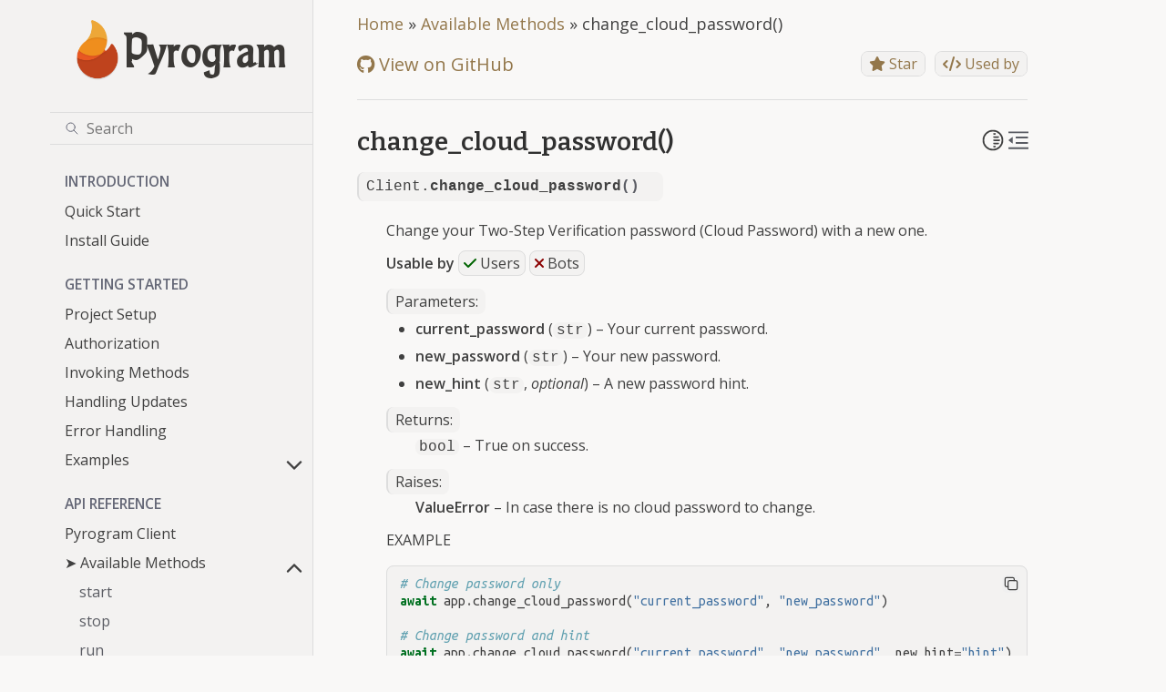

--- FILE ---
content_type: text/html; charset=utf-8
request_url: https://docs.pyrogram.org/api/methods/change_cloud_password
body_size: 10958
content:
<!doctype html>
<html class="no-js" lang="en">
  <head><meta charset="utf-8"/>
    <meta name="viewport" content="width=device-width,initial-scale=1"/>
    <meta name="color-scheme" content="light dark"><meta name="generator" content="Docutils 0.19: https://docutils.sourceforge.io/" />
<link rel="index" title="Index" href="../../genindex.html" /><link rel="search" title="Search" href="../../search.html" /><link rel="next" title="remove_cloud_password()" href="remove_cloud_password.html" /><link rel="prev" title="enable_cloud_password()" href="enable_cloud_password.html" />

    <link rel="shortcut icon" href="../../_static/favicon.ico"/><meta name="generator" content="sphinx-5.3.0, furo 2022.09.29"/>
<title>change_cloud_password() &mdash; Pyrogram Documentation</title>
<link rel="canonical" href="https://docs.pyrogram.org/api/methods/change_cloud_password" />
<link rel="stylesheet" type="text/css" href="../../_static/pygments.css" />
    <link rel="stylesheet" type="text/css" href="../../_static/styles/furo.css?digest=d81277517bee4d6b0349d71bb2661d4890b5617c" />
    <link rel="stylesheet" type="text/css" href="../../_static/copybutton.css" />
    <link rel="stylesheet" type="text/css" href="../../_static/styles/furo-extensions.css?digest=30d1aed668e5c3a91c3e3bf6a60b675221979f0e" />
    <link rel="stylesheet" type="text/css" href="../../_static/css/custom.css" />
    
    


<style>
  body {
    --color-code-background: #f0f0f0;
  --color-code-foreground: black;
  
  }
  @media not print {
    body[data-theme="dark"] {
      --color-code-background: #3f3f3f;
  --color-code-foreground: #dcdccc;
  
    }
    @media (prefers-color-scheme: dark) {
      body:not([data-theme="light"]) {
        --color-code-background: #3f3f3f;
  --color-code-foreground: #dcdccc;
  
      }
    }
  }
</style>
<meta property="og:title" content="change_cloud_password() &mdash; Pyrogram Documentation">
<meta property="og:type" content="website">
<meta property="og:image" content="https://docs.pyrogram.org/_static/img/open-graph.jpg">
<meta property="og:url" content="api/methods/change_cloud_password">
<meta property="og:description" content="Telegram MTProto API Framework for Python">
<meta property="og:site_name" content="Pyrogram">
<meta property="og:locale" content="en_US">

<meta name="description" content="Telegram MTProto API Framework for Python">
<meta name="theme-color" content="#5c5a55">

<link rel="stylesheet" href="https://cdnjs.cloudflare.com/ajax/libs/font-awesome/6.1.2/css/all.min.css" />

<script async type="text/javascript" src="//cdn.carbonads.com/carbon.js?serve=CK7IV23N&placement=pyrogramorg"
    id="_carbonads_js"></script>

<script type="application/ld+json">
    {
        "@context": "https://schema.org",
        "@type": "WebSite",
        "url": "https://docs.pyrogram.org/",
        "potentialAction": {
            "@type": "SearchAction",
            "target": {
                "@type": "EntryPoint",
                "urlTemplate": "https://docs.pyrogram.org/search?q={search_term_string}"
            },
            "query-input": "required name=search_term_string"
        }
    }
</script>
</head>
  <body>
    
    <script>
      document.body.dataset.theme = localStorage.getItem("theme") || "auto";
    </script>
    

<svg xmlns="http://www.w3.org/2000/svg" style="display: none;">
  <symbol id="svg-toc" viewBox="0 0 24 24">
    <title>Contents</title>
    <svg stroke="currentColor" fill="currentColor" stroke-width="0" viewBox="0 0 1024 1024">
      <path d="M408 442h480c4.4 0 8-3.6 8-8v-56c0-4.4-3.6-8-8-8H408c-4.4 0-8 3.6-8 8v56c0 4.4 3.6 8 8 8zm-8 204c0 4.4 3.6 8 8 8h480c4.4 0 8-3.6 8-8v-56c0-4.4-3.6-8-8-8H408c-4.4 0-8 3.6-8 8v56zm504-486H120c-4.4 0-8 3.6-8 8v56c0 4.4 3.6 8 8 8h784c4.4 0 8-3.6 8-8v-56c0-4.4-3.6-8-8-8zm0 632H120c-4.4 0-8 3.6-8 8v56c0 4.4 3.6 8 8 8h784c4.4 0 8-3.6 8-8v-56c0-4.4-3.6-8-8-8zM115.4 518.9L271.7 642c5.8 4.6 14.4.5 14.4-6.9V388.9c0-7.4-8.5-11.5-14.4-6.9L115.4 505.1a8.74 8.74 0 0 0 0 13.8z"/>
    </svg>
  </symbol>
  <symbol id="svg-menu" viewBox="0 0 24 24">
    <title>Menu</title>
    <svg xmlns="http://www.w3.org/2000/svg" viewBox="0 0 24 24" fill="none" stroke="currentColor"
      stroke-width="2" stroke-linecap="round" stroke-linejoin="round" class="feather-menu">
      <line x1="3" y1="12" x2="21" y2="12"></line>
      <line x1="3" y1="6" x2="21" y2="6"></line>
      <line x1="3" y1="18" x2="21" y2="18"></line>
    </svg>
  </symbol>
  <symbol id="svg-arrow-right" viewBox="0 0 24 24">
    <title>Expand</title>
    <svg xmlns="http://www.w3.org/2000/svg" viewBox="0 0 24 24" fill="none" stroke="currentColor"
      stroke-width="2" stroke-linecap="round" stroke-linejoin="round" class="feather-chevron-right">
      <polyline points="9 18 15 12 9 6"></polyline>
    </svg>
  </symbol>
  <symbol id="svg-sun" viewBox="0 0 24 24">
    <title>Light mode</title>
    <svg xmlns="http://www.w3.org/2000/svg" viewBox="0 0 24 24" fill="none" stroke="currentColor"
      stroke-width="1.5" stroke-linecap="round" stroke-linejoin="round" class="feather-sun">
      <circle cx="12" cy="12" r="5"></circle>
      <line x1="12" y1="1" x2="12" y2="3"></line>
      <line x1="12" y1="21" x2="12" y2="23"></line>
      <line x1="4.22" y1="4.22" x2="5.64" y2="5.64"></line>
      <line x1="18.36" y1="18.36" x2="19.78" y2="19.78"></line>
      <line x1="1" y1="12" x2="3" y2="12"></line>
      <line x1="21" y1="12" x2="23" y2="12"></line>
      <line x1="4.22" y1="19.78" x2="5.64" y2="18.36"></line>
      <line x1="18.36" y1="5.64" x2="19.78" y2="4.22"></line>
    </svg>
  </symbol>
  <symbol id="svg-moon" viewBox="0 0 24 24">
    <title>Dark mode</title>
    <svg xmlns="http://www.w3.org/2000/svg" viewBox="0 0 24 24" fill="none" stroke="currentColor"
      stroke-width="1.5" stroke-linecap="round" stroke-linejoin="round" class="icon-tabler-moon">
      <path stroke="none" d="M0 0h24v24H0z" fill="none" />
      <path d="M12 3c.132 0 .263 0 .393 0a7.5 7.5 0 0 0 7.92 12.446a9 9 0 1 1 -8.313 -12.454z" />
    </svg>
  </symbol>
  <symbol id="svg-sun-half" viewBox="0 0 24 24">
    <title>Auto light/dark mode</title>
    <svg xmlns="http://www.w3.org/2000/svg" viewBox="0 0 24 24" fill="none" stroke="currentColor"
      stroke-width="1.5" stroke-linecap="round" stroke-linejoin="round" class="icon-tabler-shadow">
      <path stroke="none" d="M0 0h24v24H0z" fill="none"/>
      <circle cx="12" cy="12" r="9" />
      <path d="M13 12h5" />
      <path d="M13 15h4" />
      <path d="M13 18h1" />
      <path d="M13 9h4" />
      <path d="M13 6h1" />
    </svg>
  </symbol>
</svg>

<input type="checkbox" class="sidebar-toggle" name="__navigation" id="__navigation">
<input type="checkbox" class="sidebar-toggle" name="__toc" id="__toc">
<label class="overlay sidebar-overlay" for="__navigation">
    <div class="visually-hidden">Hide navigation sidebar</div>
</label>
<label class="overlay toc-overlay" for="__toc">
    <div class="visually-hidden">Hide table of contents sidebar</div>
</label>



<div class="page">
    <header class="mobile-header">
        <div class="mobile-header-title">
            <a href="/">Pyrogram</a>
        </div>

        <div class="header-left">
            <label class="nav-overlay-icon" for="__navigation">
                <div class="visually-hidden">Toggle site navigation sidebar</div>
                <i class="icon"><svg>
                        <use href="#svg-menu"></use>
                    </svg></i>
            </label>
        </div>
        <div class="header-center">
            <!-- <a href="../../index.html">
                <div class="brand">Pyrogram Documentation</div>
            </a> -->
        </div>
        <div class="header-right">
            <div class="theme-toggle-container theme-toggle-header">
                <button class="theme-toggle">
                    <div class="visually-hidden">Toggle Light / Dark / Auto color theme</div>
                    <svg class="theme-icon-when-auto">
                        <use href="#svg-sun-half"></use>
                    </svg>
                    <svg class="theme-icon-when-dark">
                        <use href="#svg-moon"></use>
                    </svg>
                    <svg class="theme-icon-when-light">
                        <use href="#svg-sun"></use>
                    </svg>
                </button>
            </div>
            <label class="toc-overlay-icon toc-header-icon" for="__toc">
                <div class="visually-hidden">Toggle table of contents sidebar</div>
                <i class="icon"><svg>
                        <use href="#svg-toc"></use>
                    </svg></i>
            </label>
        </div>
    </header>
    <aside class="sidebar-drawer">
        <div class="sidebar-container">
            
            <div class="sidebar-sticky"><a class="sidebar-brand centered" href="../../index.html">
    
    <div class="sidebar-logo-container">
        <img class="sidebar-logo" src="../../_static/pyrogram.png" alt="Logo" />
        <div class="pyrogram-text">Pyrogram</div>
    </div>
    
    
</a><form class="sidebar-search-container" method="get" action="../../search.html" role="search">
  <input class="sidebar-search" placeholder=Search name="q" aria-label="Search">
  <input type="hidden" name="check_keywords" value="yes">
  <input type="hidden" name="area" value="default">
</form>
<div id="searchbox"></div><div class="sidebar-scroll"><div class="sidebar-tree">
    <p class="caption" role="heading"><span class="caption-text">Introduction</span></p>
<ul>
<li class="toctree-l1"><a class="reference internal" href="../../intro/quickstart.html">Quick Start</a></li>
<li class="toctree-l1"><a class="reference internal" href="../../intro/install.html">Install Guide</a></li>
</ul>
<p class="caption" role="heading"><span class="caption-text">Getting Started</span></p>
<ul>
<li class="toctree-l1"><a class="reference internal" href="../../start/setup.html">Project Setup</a></li>
<li class="toctree-l1"><a class="reference internal" href="../../start/auth.html">Authorization</a></li>
<li class="toctree-l1"><a class="reference internal" href="../../start/invoking.html">Invoking Methods</a></li>
<li class="toctree-l1"><a class="reference internal" href="../../start/updates.html">Handling Updates</a></li>
<li class="toctree-l1"><a class="reference internal" href="../../start/errors.html">Error Handling</a></li>
<li class="toctree-l1 has-children"><a class="reference internal" href="../../start/examples/index.html">Examples</a><input class="toctree-checkbox" id="toctree-checkbox-1" name="toctree-checkbox-1" role="switch" type="checkbox"/><label for="toctree-checkbox-1"><div class="visually-hidden">Toggle child pages in navigation</div><i class="icon"><svg><use href="#svg-arrow-right"></use></svg></i></label><ul>
<li class="toctree-l2"><a class="reference internal" href="../../start/examples/hello_world.html">hello_world</a></li>
<li class="toctree-l2"><a class="reference internal" href="../../start/examples/echo_bot.html">echo_bot</a></li>
<li class="toctree-l2"><a class="reference internal" href="../../start/examples/welcome_bot.html">welcome_bot</a></li>
<li class="toctree-l2"><a class="reference internal" href="../../start/examples/get_chat_history.html">get_history</a></li>
<li class="toctree-l2"><a class="reference internal" href="../../start/examples/get_chat_members.html">get_chat_members</a></li>
<li class="toctree-l2"><a class="reference internal" href="../../start/examples/get_dialogs.html">get_dialogs</a></li>
<li class="toctree-l2"><a class="reference internal" href="../../start/examples/callback_queries.html">callback_queries</a></li>
<li class="toctree-l2"><a class="reference internal" href="../../start/examples/inline_queries.html">inline_queries</a></li>
<li class="toctree-l2"><a class="reference internal" href="../../start/examples/use_inline_bots.html">use_inline_bots</a></li>
<li class="toctree-l2"><a class="reference internal" href="../../start/examples/bot_keyboards.html">bot_keyboards</a></li>
<li class="toctree-l2"><a class="reference internal" href="../../start/examples/raw_updates.html">raw_updates</a></li>
</ul>
</li>
</ul>
<p class="caption" role="heading"><span class="caption-text">API Reference</span></p>
<ul class="current">
<li class="toctree-l1"><a class="reference internal" href="../client.html">Pyrogram Client</a></li>
<li class="toctree-l1 current has-children"><a class="reference internal" href="index.html">Available Methods</a><input checked="" class="toctree-checkbox" id="toctree-checkbox-2" name="toctree-checkbox-2" role="switch" type="checkbox"/><label for="toctree-checkbox-2"><div class="visually-hidden">Toggle child pages in navigation</div><i class="icon"><svg><use href="#svg-arrow-right"></use></svg></i></label><ul class="current">
<li class="toctree-l2"><a class="reference internal" href="start.html">start</a></li>
<li class="toctree-l2"><a class="reference internal" href="stop.html">stop</a></li>
<li class="toctree-l2"><a class="reference internal" href="run.html">run</a></li>
<li class="toctree-l2"><a class="reference internal" href="restart.html">restart</a></li>
<li class="toctree-l2"><a class="reference internal" href="add_handler.html">add_handler</a></li>
<li class="toctree-l2"><a class="reference internal" href="remove_handler.html">remove_handler</a></li>
<li class="toctree-l2"><a class="reference internal" href="stop_transmission.html">stop_transmission</a></li>
<li class="toctree-l2"><a class="reference internal" href="export_session_string.html">export_session_string</a></li>
<li class="toctree-l2"><a class="reference internal" href="set_parse_mode.html">set_parse_mode</a></li>
<li class="toctree-l2"><a class="reference internal" href="idle.html">idle()</a></li>
<li class="toctree-l2"><a class="reference internal" href="compose.html">compose()</a></li>
<li class="toctree-l2"><a class="reference internal" href="send_message.html">send_message</a></li>
<li class="toctree-l2"><a class="reference internal" href="forward_messages.html">forward_messages</a></li>
<li class="toctree-l2"><a class="reference internal" href="copy_message.html">copy_message</a></li>
<li class="toctree-l2"><a class="reference internal" href="copy_media_group.html">copy_media_group</a></li>
<li class="toctree-l2"><a class="reference internal" href="send_photo.html">send_photo</a></li>
<li class="toctree-l2"><a class="reference internal" href="send_audio.html">send_audio</a></li>
<li class="toctree-l2"><a class="reference internal" href="send_document.html">send_document</a></li>
<li class="toctree-l2"><a class="reference internal" href="send_sticker.html">send_sticker</a></li>
<li class="toctree-l2"><a class="reference internal" href="send_video.html">send_video</a></li>
<li class="toctree-l2"><a class="reference internal" href="send_animation.html">send_animation</a></li>
<li class="toctree-l2"><a class="reference internal" href="send_voice.html">send_voice</a></li>
<li class="toctree-l2"><a class="reference internal" href="send_video_note.html">send_video_note</a></li>
<li class="toctree-l2"><a class="reference internal" href="send_media_group.html">send_media_group</a></li>
<li class="toctree-l2"><a class="reference internal" href="send_location.html">send_location</a></li>
<li class="toctree-l2"><a class="reference internal" href="send_venue.html">send_venue</a></li>
<li class="toctree-l2"><a class="reference internal" href="send_contact.html">send_contact</a></li>
<li class="toctree-l2"><a class="reference internal" href="send_cached_media.html">send_cached_media</a></li>
<li class="toctree-l2"><a class="reference internal" href="send_reaction.html">send_reaction</a></li>
<li class="toctree-l2"><a class="reference internal" href="edit_message_text.html">edit_message_text</a></li>
<li class="toctree-l2"><a class="reference internal" href="edit_message_caption.html">edit_message_caption</a></li>
<li class="toctree-l2"><a class="reference internal" href="edit_message_media.html">edit_message_media</a></li>
<li class="toctree-l2"><a class="reference internal" href="edit_message_reply_markup.html">edit_message_reply_markup</a></li>
<li class="toctree-l2"><a class="reference internal" href="edit_inline_text.html">edit_inline_text</a></li>
<li class="toctree-l2"><a class="reference internal" href="edit_inline_caption.html">edit_inline_caption</a></li>
<li class="toctree-l2"><a class="reference internal" href="edit_inline_media.html">edit_inline_media</a></li>
<li class="toctree-l2"><a class="reference internal" href="edit_inline_reply_markup.html">edit_inline_reply_markup</a></li>
<li class="toctree-l2"><a class="reference internal" href="send_chat_action.html">send_chat_action</a></li>
<li class="toctree-l2"><a class="reference internal" href="delete_messages.html">delete_messages</a></li>
<li class="toctree-l2"><a class="reference internal" href="get_messages.html">get_messages</a></li>
<li class="toctree-l2"><a class="reference internal" href="get_media_group.html">get_media_group</a></li>
<li class="toctree-l2"><a class="reference internal" href="get_chat_history.html">get_chat_history</a></li>
<li class="toctree-l2"><a class="reference internal" href="get_chat_history_count.html">get_chat_history_count</a></li>
<li class="toctree-l2"><a class="reference internal" href="read_chat_history.html">read_chat_history</a></li>
<li class="toctree-l2"><a class="reference internal" href="send_poll.html">send_poll</a></li>
<li class="toctree-l2"><a class="reference internal" href="vote_poll.html">vote_poll</a></li>
<li class="toctree-l2"><a class="reference internal" href="stop_poll.html">stop_poll</a></li>
<li class="toctree-l2"><a class="reference internal" href="retract_vote.html">retract_vote</a></li>
<li class="toctree-l2"><a class="reference internal" href="send_dice.html">send_dice</a></li>
<li class="toctree-l2"><a class="reference internal" href="search_messages.html">search_messages</a></li>
<li class="toctree-l2"><a class="reference internal" href="search_messages_count.html">search_messages_count</a></li>
<li class="toctree-l2"><a class="reference internal" href="search_global.html">search_global</a></li>
<li class="toctree-l2"><a class="reference internal" href="search_global_count.html">search_global_count</a></li>
<li class="toctree-l2"><a class="reference internal" href="download_media.html">download_media</a></li>
<li class="toctree-l2"><a class="reference internal" href="stream_media.html">stream_media</a></li>
<li class="toctree-l2"><a class="reference internal" href="get_discussion_message.html">get_discussion_message</a></li>
<li class="toctree-l2"><a class="reference internal" href="get_discussion_replies.html">get_discussion_replies</a></li>
<li class="toctree-l2"><a class="reference internal" href="get_discussion_replies_count.html">get_discussion_replies_count</a></li>
<li class="toctree-l2"><a class="reference internal" href="get_custom_emoji_stickers.html">get_custom_emoji_stickers</a></li>
<li class="toctree-l2"><a class="reference internal" href="join_chat.html">join_chat</a></li>
<li class="toctree-l2"><a class="reference internal" href="leave_chat.html">leave_chat</a></li>
<li class="toctree-l2"><a class="reference internal" href="ban_chat_member.html">ban_chat_member</a></li>
<li class="toctree-l2"><a class="reference internal" href="unban_chat_member.html">unban_chat_member</a></li>
<li class="toctree-l2"><a class="reference internal" href="restrict_chat_member.html">restrict_chat_member</a></li>
<li class="toctree-l2"><a class="reference internal" href="promote_chat_member.html">promote_chat_member</a></li>
<li class="toctree-l2"><a class="reference internal" href="set_administrator_title.html">set_administrator_title</a></li>
<li class="toctree-l2"><a class="reference internal" href="set_chat_photo.html">set_chat_photo</a></li>
<li class="toctree-l2"><a class="reference internal" href="delete_chat_photo.html">delete_chat_photo</a></li>
<li class="toctree-l2"><a class="reference internal" href="set_chat_title.html">set_chat_title</a></li>
<li class="toctree-l2"><a class="reference internal" href="set_chat_description.html">set_chat_description</a></li>
<li class="toctree-l2"><a class="reference internal" href="set_chat_permissions.html">set_chat_permissions</a></li>
<li class="toctree-l2"><a class="reference internal" href="pin_chat_message.html">pin_chat_message</a></li>
<li class="toctree-l2"><a class="reference internal" href="unpin_chat_message.html">unpin_chat_message</a></li>
<li class="toctree-l2"><a class="reference internal" href="unpin_all_chat_messages.html">unpin_all_chat_messages</a></li>
<li class="toctree-l2"><a class="reference internal" href="get_chat.html">get_chat</a></li>
<li class="toctree-l2"><a class="reference internal" href="get_chat_member.html">get_chat_member</a></li>
<li class="toctree-l2"><a class="reference internal" href="get_chat_members.html">get_chat_members</a></li>
<li class="toctree-l2"><a class="reference internal" href="get_chat_members_count.html">get_chat_members_count</a></li>
<li class="toctree-l2"><a class="reference internal" href="get_dialogs.html">get_dialogs</a></li>
<li class="toctree-l2"><a class="reference internal" href="get_dialogs_count.html">get_dialogs_count</a></li>
<li class="toctree-l2"><a class="reference internal" href="set_chat_username.html">set_chat_username</a></li>
<li class="toctree-l2"><a class="reference internal" href="get_nearby_chats.html">get_nearby_chats</a></li>
<li class="toctree-l2"><a class="reference internal" href="archive_chats.html">archive_chats</a></li>
<li class="toctree-l2"><a class="reference internal" href="unarchive_chats.html">unarchive_chats</a></li>
<li class="toctree-l2"><a class="reference internal" href="add_chat_members.html">add_chat_members</a></li>
<li class="toctree-l2"><a class="reference internal" href="create_channel.html">create_channel</a></li>
<li class="toctree-l2"><a class="reference internal" href="create_group.html">create_group</a></li>
<li class="toctree-l2"><a class="reference internal" href="create_supergroup.html">create_supergroup</a></li>
<li class="toctree-l2"><a class="reference internal" href="delete_channel.html">delete_channel</a></li>
<li class="toctree-l2"><a class="reference internal" href="delete_supergroup.html">delete_supergroup</a></li>
<li class="toctree-l2"><a class="reference internal" href="delete_user_history.html">delete_user_history</a></li>
<li class="toctree-l2"><a class="reference internal" href="set_slow_mode.html">set_slow_mode</a></li>
<li class="toctree-l2"><a class="reference internal" href="mark_chat_unread.html">mark_chat_unread</a></li>
<li class="toctree-l2"><a class="reference internal" href="get_chat_event_log.html">get_chat_event_log</a></li>
<li class="toctree-l2"><a class="reference internal" href="get_chat_online_count.html">get_chat_online_count</a></li>
<li class="toctree-l2"><a class="reference internal" href="get_send_as_chats.html">get_send_as_chats</a></li>
<li class="toctree-l2"><a class="reference internal" href="set_send_as_chat.html">set_send_as_chat</a></li>
<li class="toctree-l2"><a class="reference internal" href="set_chat_protected_content.html">set_chat_protected_content</a></li>
<li class="toctree-l2"><a class="reference internal" href="get_me.html">get_me</a></li>
<li class="toctree-l2"><a class="reference internal" href="get_users.html">get_users</a></li>
<li class="toctree-l2"><a class="reference internal" href="get_chat_photos.html">get_chat_photos</a></li>
<li class="toctree-l2"><a class="reference internal" href="get_chat_photos_count.html">get_chat_photos_count</a></li>
<li class="toctree-l2"><a class="reference internal" href="set_profile_photo.html">set_profile_photo</a></li>
<li class="toctree-l2"><a class="reference internal" href="delete_profile_photos.html">delete_profile_photos</a></li>
<li class="toctree-l2"><a class="reference internal" href="set_username.html">set_username</a></li>
<li class="toctree-l2"><a class="reference internal" href="update_profile.html">update_profile</a></li>
<li class="toctree-l2"><a class="reference internal" href="block_user.html">block_user</a></li>
<li class="toctree-l2"><a class="reference internal" href="unblock_user.html">unblock_user</a></li>
<li class="toctree-l2"><a class="reference internal" href="get_common_chats.html">get_common_chats</a></li>
<li class="toctree-l2"><a class="reference internal" href="get_default_emoji_statuses.html">get_default_emoji_statuses</a></li>
<li class="toctree-l2"><a class="reference internal" href="set_emoji_status.html">set_emoji_status</a></li>
<li class="toctree-l2"><a class="reference internal" href="get_chat_invite_link.html">get_chat_invite_link</a></li>
<li class="toctree-l2"><a class="reference internal" href="export_chat_invite_link.html">export_chat_invite_link</a></li>
<li class="toctree-l2"><a class="reference internal" href="create_chat_invite_link.html">create_chat_invite_link</a></li>
<li class="toctree-l2"><a class="reference internal" href="edit_chat_invite_link.html">edit_chat_invite_link</a></li>
<li class="toctree-l2"><a class="reference internal" href="revoke_chat_invite_link.html">revoke_chat_invite_link</a></li>
<li class="toctree-l2"><a class="reference internal" href="delete_chat_invite_link.html">delete_chat_invite_link</a></li>
<li class="toctree-l2"><a class="reference internal" href="get_chat_invite_link_joiners.html">get_chat_invite_link_joiners</a></li>
<li class="toctree-l2"><a class="reference internal" href="get_chat_invite_link_joiners_count.html">get_chat_invite_link_joiners_count</a></li>
<li class="toctree-l2"><a class="reference internal" href="get_chat_admin_invite_links.html">get_chat_admin_invite_links</a></li>
<li class="toctree-l2"><a class="reference internal" href="get_chat_admin_invite_links_count.html">get_chat_admin_invite_links_count</a></li>
<li class="toctree-l2"><a class="reference internal" href="get_chat_admins_with_invite_links.html">get_chat_admins_with_invite_links</a></li>
<li class="toctree-l2"><a class="reference internal" href="get_chat_join_requests.html">get_chat_join_requests</a></li>
<li class="toctree-l2"><a class="reference internal" href="delete_chat_admin_invite_links.html">delete_chat_admin_invite_links</a></li>
<li class="toctree-l2"><a class="reference internal" href="approve_chat_join_request.html">approve_chat_join_request</a></li>
<li class="toctree-l2"><a class="reference internal" href="approve_all_chat_join_requests.html">approve_all_chat_join_requests</a></li>
<li class="toctree-l2"><a class="reference internal" href="decline_chat_join_request.html">decline_chat_join_request</a></li>
<li class="toctree-l2"><a class="reference internal" href="decline_all_chat_join_requests.html">decline_all_chat_join_requests</a></li>
<li class="toctree-l2"><a class="reference internal" href="add_contact.html">add_contact</a></li>
<li class="toctree-l2"><a class="reference internal" href="delete_contacts.html">delete_contacts</a></li>
<li class="toctree-l2"><a class="reference internal" href="import_contacts.html">import_contacts</a></li>
<li class="toctree-l2"><a class="reference internal" href="get_contacts.html">get_contacts</a></li>
<li class="toctree-l2"><a class="reference internal" href="get_contacts_count.html">get_contacts_count</a></li>
<li class="toctree-l2"><a class="reference internal" href="enable_cloud_password.html">enable_cloud_password</a></li>
<li class="toctree-l2 current current-page"><a class="current reference internal" href="#">change_cloud_password</a></li>
<li class="toctree-l2"><a class="reference internal" href="remove_cloud_password.html">remove_cloud_password</a></li>
<li class="toctree-l2"><a class="reference internal" href="get_inline_bot_results.html">get_inline_bot_results</a></li>
<li class="toctree-l2"><a class="reference internal" href="send_inline_bot_result.html">send_inline_bot_result</a></li>
<li class="toctree-l2"><a class="reference internal" href="answer_callback_query.html">answer_callback_query</a></li>
<li class="toctree-l2"><a class="reference internal" href="answer_inline_query.html">answer_inline_query</a></li>
<li class="toctree-l2"><a class="reference internal" href="request_callback_answer.html">request_callback_answer</a></li>
<li class="toctree-l2"><a class="reference internal" href="send_game.html">send_game</a></li>
<li class="toctree-l2"><a class="reference internal" href="set_game_score.html">set_game_score</a></li>
<li class="toctree-l2"><a class="reference internal" href="get_game_high_scores.html">get_game_high_scores</a></li>
<li class="toctree-l2"><a class="reference internal" href="set_bot_commands.html">set_bot_commands</a></li>
<li class="toctree-l2"><a class="reference internal" href="get_bot_commands.html">get_bot_commands</a></li>
<li class="toctree-l2"><a class="reference internal" href="delete_bot_commands.html">delete_bot_commands</a></li>
<li class="toctree-l2"><a class="reference internal" href="set_bot_default_privileges.html">set_bot_default_privileges</a></li>
<li class="toctree-l2"><a class="reference internal" href="get_bot_default_privileges.html">get_bot_default_privileges</a></li>
<li class="toctree-l2"><a class="reference internal" href="set_chat_menu_button.html">set_chat_menu_button</a></li>
<li class="toctree-l2"><a class="reference internal" href="get_chat_menu_button.html">get_chat_menu_button</a></li>
<li class="toctree-l2"><a class="reference internal" href="answer_web_app_query.html">answer_web_app_query</a></li>
<li class="toctree-l2"><a class="reference internal" href="connect.html">connect</a></li>
<li class="toctree-l2"><a class="reference internal" href="disconnect.html">disconnect</a></li>
<li class="toctree-l2"><a class="reference internal" href="initialize.html">initialize</a></li>
<li class="toctree-l2"><a class="reference internal" href="terminate.html">terminate</a></li>
<li class="toctree-l2"><a class="reference internal" href="send_code.html">send_code</a></li>
<li class="toctree-l2"><a class="reference internal" href="resend_code.html">resend_code</a></li>
<li class="toctree-l2"><a class="reference internal" href="sign_in.html">sign_in</a></li>
<li class="toctree-l2"><a class="reference internal" href="sign_in_bot.html">sign_in_bot</a></li>
<li class="toctree-l2"><a class="reference internal" href="sign_up.html">sign_up</a></li>
<li class="toctree-l2"><a class="reference internal" href="get_password_hint.html">get_password_hint</a></li>
<li class="toctree-l2"><a class="reference internal" href="check_password.html">check_password</a></li>
<li class="toctree-l2"><a class="reference internal" href="send_recovery_code.html">send_recovery_code</a></li>
<li class="toctree-l2"><a class="reference internal" href="recover_password.html">recover_password</a></li>
<li class="toctree-l2"><a class="reference internal" href="accept_terms_of_service.html">accept_terms_of_service</a></li>
<li class="toctree-l2"><a class="reference internal" href="log_out.html">log_out</a></li>
<li class="toctree-l2"><a class="reference internal" href="invoke.html">invoke</a></li>
<li class="toctree-l2"><a class="reference internal" href="resolve_peer.html">resolve_peer</a></li>
<li class="toctree-l2"><a class="reference internal" href="save_file.html">save_file</a></li>
</ul>
</li>
<li class="toctree-l1 has-children"><a class="reference internal" href="../types/index.html">Available Types</a><input class="toctree-checkbox" id="toctree-checkbox-3" name="toctree-checkbox-3" role="switch" type="checkbox"/><label for="toctree-checkbox-3"><div class="visually-hidden">Toggle child pages in navigation</div><i class="icon"><svg><use href="#svg-arrow-right"></use></svg></i></label><ul>
<li class="toctree-l2"><a class="reference internal" href="../types/User.html">User</a></li>
<li class="toctree-l2"><a class="reference internal" href="../types/Chat.html">Chat</a></li>
<li class="toctree-l2"><a class="reference internal" href="../types/ChatPreview.html">ChatPreview</a></li>
<li class="toctree-l2"><a class="reference internal" href="../types/ChatPhoto.html">ChatPhoto</a></li>
<li class="toctree-l2"><a class="reference internal" href="../types/ChatMember.html">ChatMember</a></li>
<li class="toctree-l2"><a class="reference internal" href="../types/ChatPermissions.html">ChatPermissions</a></li>
<li class="toctree-l2"><a class="reference internal" href="../types/ChatPrivileges.html">ChatPrivileges</a></li>
<li class="toctree-l2"><a class="reference internal" href="../types/ChatInviteLink.html">ChatInviteLink</a></li>
<li class="toctree-l2"><a class="reference internal" href="../types/ChatAdminWithInviteLinks.html">ChatAdminWithInviteLinks</a></li>
<li class="toctree-l2"><a class="reference internal" href="../types/ChatEvent.html">ChatEvent</a></li>
<li class="toctree-l2"><a class="reference internal" href="../types/ChatEventFilter.html">ChatEventFilter</a></li>
<li class="toctree-l2"><a class="reference internal" href="../types/ChatMemberUpdated.html">ChatMemberUpdated</a></li>
<li class="toctree-l2"><a class="reference internal" href="../types/ChatJoinRequest.html">ChatJoinRequest</a></li>
<li class="toctree-l2"><a class="reference internal" href="../types/ChatJoiner.html">ChatJoiner</a></li>
<li class="toctree-l2"><a class="reference internal" href="../types/Dialog.html">Dialog</a></li>
<li class="toctree-l2"><a class="reference internal" href="../types/Restriction.html">Restriction</a></li>
<li class="toctree-l2"><a class="reference internal" href="../types/EmojiStatus.html">EmojiStatus</a></li>
<li class="toctree-l2"><a class="reference internal" href="../types/Message.html">Message</a></li>
<li class="toctree-l2"><a class="reference internal" href="../types/MessageEntity.html">MessageEntity</a></li>
<li class="toctree-l2"><a class="reference internal" href="../types/Photo.html">Photo</a></li>
<li class="toctree-l2"><a class="reference internal" href="../types/Thumbnail.html">Thumbnail</a></li>
<li class="toctree-l2"><a class="reference internal" href="../types/Audio.html">Audio</a></li>
<li class="toctree-l2"><a class="reference internal" href="../types/Document.html">Document</a></li>
<li class="toctree-l2"><a class="reference internal" href="../types/Animation.html">Animation</a></li>
<li class="toctree-l2"><a class="reference internal" href="../types/Video.html">Video</a></li>
<li class="toctree-l2"><a class="reference internal" href="../types/Voice.html">Voice</a></li>
<li class="toctree-l2"><a class="reference internal" href="../types/VideoNote.html">VideoNote</a></li>
<li class="toctree-l2"><a class="reference internal" href="../types/Contact.html">Contact</a></li>
<li class="toctree-l2"><a class="reference internal" href="../types/Location.html">Location</a></li>
<li class="toctree-l2"><a class="reference internal" href="../types/Venue.html">Venue</a></li>
<li class="toctree-l2"><a class="reference internal" href="../types/Sticker.html">Sticker</a></li>
<li class="toctree-l2"><a class="reference internal" href="../types/Game.html">Game</a></li>
<li class="toctree-l2"><a class="reference internal" href="../types/WebPage.html">WebPage</a></li>
<li class="toctree-l2"><a class="reference internal" href="../types/Poll.html">Poll</a></li>
<li class="toctree-l2"><a class="reference internal" href="../types/PollOption.html">PollOption</a></li>
<li class="toctree-l2"><a class="reference internal" href="../types/Dice.html">Dice</a></li>
<li class="toctree-l2"><a class="reference internal" href="../types/Reaction.html">Reaction</a></li>
<li class="toctree-l2"><a class="reference internal" href="../types/VideoChatScheduled.html">VideoChatScheduled</a></li>
<li class="toctree-l2"><a class="reference internal" href="../types/VideoChatStarted.html">VideoChatStarted</a></li>
<li class="toctree-l2"><a class="reference internal" href="../types/VideoChatEnded.html">VideoChatEnded</a></li>
<li class="toctree-l2"><a class="reference internal" href="../types/VideoChatMembersInvited.html">VideoChatMembersInvited</a></li>
<li class="toctree-l2"><a class="reference internal" href="../types/WebAppData.html">WebAppData</a></li>
<li class="toctree-l2"><a class="reference internal" href="../types/MessageReactions.html">MessageReactions</a></li>
<li class="toctree-l2"><a class="reference internal" href="../types/ChatReactions.html">ChatReactions</a></li>
<li class="toctree-l2"><a class="reference internal" href="../types/ReplyKeyboardMarkup.html">ReplyKeyboardMarkup</a></li>
<li class="toctree-l2"><a class="reference internal" href="../types/KeyboardButton.html">KeyboardButton</a></li>
<li class="toctree-l2"><a class="reference internal" href="../types/ReplyKeyboardRemove.html">ReplyKeyboardRemove</a></li>
<li class="toctree-l2"><a class="reference internal" href="../types/InlineKeyboardMarkup.html">InlineKeyboardMarkup</a></li>
<li class="toctree-l2"><a class="reference internal" href="../types/InlineKeyboardButton.html">InlineKeyboardButton</a></li>
<li class="toctree-l2"><a class="reference internal" href="../types/LoginUrl.html">LoginUrl</a></li>
<li class="toctree-l2"><a class="reference internal" href="../types/ForceReply.html">ForceReply</a></li>
<li class="toctree-l2"><a class="reference internal" href="../types/CallbackQuery.html">CallbackQuery</a></li>
<li class="toctree-l2"><a class="reference internal" href="../types/GameHighScore.html">GameHighScore</a></li>
<li class="toctree-l2"><a class="reference internal" href="../types/CallbackGame.html">CallbackGame</a></li>
<li class="toctree-l2"><a class="reference internal" href="../types/WebAppInfo.html">WebAppInfo</a></li>
<li class="toctree-l2"><a class="reference internal" href="../types/MenuButton.html">MenuButton</a></li>
<li class="toctree-l2"><a class="reference internal" href="../types/MenuButtonCommands.html">MenuButtonCommands</a></li>
<li class="toctree-l2"><a class="reference internal" href="../types/MenuButtonWebApp.html">MenuButtonWebApp</a></li>
<li class="toctree-l2"><a class="reference internal" href="../types/MenuButtonDefault.html">MenuButtonDefault</a></li>
<li class="toctree-l2"><a class="reference internal" href="../types/SentWebAppMessage.html">SentWebAppMessage</a></li>
<li class="toctree-l2"><a class="reference internal" href="../types/BotCommand.html">BotCommand</a></li>
<li class="toctree-l2"><a class="reference internal" href="../types/BotCommandScope.html">BotCommandScope</a></li>
<li class="toctree-l2"><a class="reference internal" href="../types/BotCommandScopeDefault.html">BotCommandScopeDefault</a></li>
<li class="toctree-l2"><a class="reference internal" href="../types/BotCommandScopeAllPrivateChats.html">BotCommandScopeAllPrivateChats</a></li>
<li class="toctree-l2"><a class="reference internal" href="../types/BotCommandScopeAllGroupChats.html">BotCommandScopeAllGroupChats</a></li>
<li class="toctree-l2"><a class="reference internal" href="../types/BotCommandScopeAllChatAdministrators.html">BotCommandScopeAllChatAdministrators</a></li>
<li class="toctree-l2"><a class="reference internal" href="../types/BotCommandScopeChat.html">BotCommandScopeChat</a></li>
<li class="toctree-l2"><a class="reference internal" href="../types/BotCommandScopeChatAdministrators.html">BotCommandScopeChatAdministrators</a></li>
<li class="toctree-l2"><a class="reference internal" href="../types/BotCommandScopeChatMember.html">BotCommandScopeChatMember</a></li>
<li class="toctree-l2"><a class="reference internal" href="../types/InputMedia.html">InputMedia</a></li>
<li class="toctree-l2"><a class="reference internal" href="../types/InputMediaPhoto.html">InputMediaPhoto</a></li>
<li class="toctree-l2"><a class="reference internal" href="../types/InputMediaVideo.html">InputMediaVideo</a></li>
<li class="toctree-l2"><a class="reference internal" href="../types/InputMediaAudio.html">InputMediaAudio</a></li>
<li class="toctree-l2"><a class="reference internal" href="../types/InputMediaAnimation.html">InputMediaAnimation</a></li>
<li class="toctree-l2"><a class="reference internal" href="../types/InputMediaDocument.html">InputMediaDocument</a></li>
<li class="toctree-l2"><a class="reference internal" href="../types/InputPhoneContact.html">InputPhoneContact</a></li>
<li class="toctree-l2"><a class="reference internal" href="../types/InlineQuery.html">InlineQuery</a></li>
<li class="toctree-l2"><a class="reference internal" href="../types/InlineQueryResult.html">InlineQueryResult</a></li>
<li class="toctree-l2"><a class="reference internal" href="../types/InlineQueryResultCachedAudio.html">InlineQueryResultCachedAudio</a></li>
<li class="toctree-l2"><a class="reference internal" href="../types/InlineQueryResultCachedDocument.html">InlineQueryResultCachedDocument</a></li>
<li class="toctree-l2"><a class="reference internal" href="../types/InlineQueryResultCachedAnimation.html">InlineQueryResultCachedAnimation</a></li>
<li class="toctree-l2"><a class="reference internal" href="../types/InlineQueryResultCachedPhoto.html">InlineQueryResultCachedPhoto</a></li>
<li class="toctree-l2"><a class="reference internal" href="../types/InlineQueryResultCachedSticker.html">InlineQueryResultCachedSticker</a></li>
<li class="toctree-l2"><a class="reference internal" href="../types/InlineQueryResultCachedVideo.html">InlineQueryResultCachedVideo</a></li>
<li class="toctree-l2"><a class="reference internal" href="../types/InlineQueryResultCachedVoice.html">InlineQueryResultCachedVoice</a></li>
<li class="toctree-l2"><a class="reference internal" href="../types/InlineQueryResultArticle.html">InlineQueryResultArticle</a></li>
<li class="toctree-l2"><a class="reference internal" href="../types/InlineQueryResultAudio.html">InlineQueryResultAudio</a></li>
<li class="toctree-l2"><a class="reference internal" href="../types/InlineQueryResultContact.html">InlineQueryResultContact</a></li>
<li class="toctree-l2"><a class="reference internal" href="../types/InlineQueryResultDocument.html">InlineQueryResultDocument</a></li>
<li class="toctree-l2"><a class="reference internal" href="../types/InlineQueryResultAnimation.html">InlineQueryResultAnimation</a></li>
<li class="toctree-l2"><a class="reference internal" href="../types/InlineQueryResultLocation.html">InlineQueryResultLocation</a></li>
<li class="toctree-l2"><a class="reference internal" href="../types/InlineQueryResultPhoto.html">InlineQueryResultPhoto</a></li>
<li class="toctree-l2"><a class="reference internal" href="../types/InlineQueryResultVenue.html">InlineQueryResultVenue</a></li>
<li class="toctree-l2"><a class="reference internal" href="../types/InlineQueryResultVideo.html">InlineQueryResultVideo</a></li>
<li class="toctree-l2"><a class="reference internal" href="../types/InlineQueryResultVoice.html">InlineQueryResultVoice</a></li>
<li class="toctree-l2"><a class="reference internal" href="../types/ChosenInlineResult.html">ChosenInlineResult</a></li>
<li class="toctree-l2"><a class="reference internal" href="../types/InputMessageContent.html">InputMessageContent</a></li>
<li class="toctree-l2"><a class="reference internal" href="../types/InputTextMessageContent.html">InputTextMessageContent</a></li>
<li class="toctree-l2"><a class="reference internal" href="../types/SentCode.html">SentCode</a></li>
<li class="toctree-l2"><a class="reference internal" href="../types/TermsOfService.html">TermsOfService</a></li>
</ul>
</li>
<li class="toctree-l1 has-children"><a class="reference internal" href="../bound-methods/index.html">Bound Methods</a><input class="toctree-checkbox" id="toctree-checkbox-4" name="toctree-checkbox-4" role="switch" type="checkbox"/><label for="toctree-checkbox-4"><div class="visually-hidden">Toggle child pages in navigation</div><i class="icon"><svg><use href="#svg-arrow-right"></use></svg></i></label><ul>
<li class="toctree-l2"><a class="reference internal" href="../bound-methods/Message.click.html">click</a></li>
<li class="toctree-l2"><a class="reference internal" href="../bound-methods/Message.delete.html">delete</a></li>
<li class="toctree-l2"><a class="reference internal" href="../bound-methods/Message.download.html">download</a></li>
<li class="toctree-l2"><a class="reference internal" href="../bound-methods/Message.forward.html">forward</a></li>
<li class="toctree-l2"><a class="reference internal" href="../bound-methods/Message.copy.html">copy</a></li>
<li class="toctree-l2"><a class="reference internal" href="../bound-methods/Message.pin.html">pin</a></li>
<li class="toctree-l2"><a class="reference internal" href="../bound-methods/Message.unpin.html">unpin</a></li>
<li class="toctree-l2"><a class="reference internal" href="../bound-methods/Message.edit.html">edit</a></li>
<li class="toctree-l2"><a class="reference internal" href="../bound-methods/Message.edit_text.html">edit_text</a></li>
<li class="toctree-l2"><a class="reference internal" href="../bound-methods/Message.edit_caption.html">edit_caption</a></li>
<li class="toctree-l2"><a class="reference internal" href="../bound-methods/Message.edit_media.html">edit_media</a></li>
<li class="toctree-l2"><a class="reference internal" href="../bound-methods/Message.edit_reply_markup.html">edit_reply_markup</a></li>
<li class="toctree-l2"><a class="reference internal" href="../bound-methods/Message.reply.html">reply</a></li>
<li class="toctree-l2"><a class="reference internal" href="../bound-methods/Message.reply_text.html">reply_text</a></li>
<li class="toctree-l2"><a class="reference internal" href="../bound-methods/Message.reply_animation.html">reply_animation</a></li>
<li class="toctree-l2"><a class="reference internal" href="../bound-methods/Message.reply_audio.html">reply_audio</a></li>
<li class="toctree-l2"><a class="reference internal" href="../bound-methods/Message.reply_cached_media.html">reply_cached_media</a></li>
<li class="toctree-l2"><a class="reference internal" href="../bound-methods/Message.reply_chat_action.html">reply_chat_action</a></li>
<li class="toctree-l2"><a class="reference internal" href="../bound-methods/Message.reply_contact.html">reply_contact</a></li>
<li class="toctree-l2"><a class="reference internal" href="../bound-methods/Message.reply_document.html">reply_document</a></li>
<li class="toctree-l2"><a class="reference internal" href="../bound-methods/Message.reply_game.html">reply_game</a></li>
<li class="toctree-l2"><a class="reference internal" href="../bound-methods/Message.reply_inline_bot_result.html">reply_inline_bot_result</a></li>
<li class="toctree-l2"><a class="reference internal" href="../bound-methods/Message.reply_location.html">reply_location</a></li>
<li class="toctree-l2"><a class="reference internal" href="../bound-methods/Message.reply_media_group.html">reply_media_group</a></li>
<li class="toctree-l2"><a class="reference internal" href="../bound-methods/Message.reply_photo.html">reply_photo</a></li>
<li class="toctree-l2"><a class="reference internal" href="../bound-methods/Message.reply_poll.html">reply_poll</a></li>
<li class="toctree-l2"><a class="reference internal" href="../bound-methods/Message.reply_sticker.html">reply_sticker</a></li>
<li class="toctree-l2"><a class="reference internal" href="../bound-methods/Message.reply_venue.html">reply_venue</a></li>
<li class="toctree-l2"><a class="reference internal" href="../bound-methods/Message.reply_video.html">reply_video</a></li>
<li class="toctree-l2"><a class="reference internal" href="../bound-methods/Message.reply_video_note.html">reply_video_note</a></li>
<li class="toctree-l2"><a class="reference internal" href="../bound-methods/Message.reply_voice.html">reply_voice</a></li>
<li class="toctree-l2"><a class="reference internal" href="../bound-methods/Message.get_media_group.html">get_media_group</a></li>
<li class="toctree-l2"><a class="reference internal" href="../bound-methods/Message.react.html">react</a></li>
<li class="toctree-l2"><a class="reference internal" href="../bound-methods/Chat.archive.html">archive</a></li>
<li class="toctree-l2"><a class="reference internal" href="../bound-methods/Chat.unarchive.html">unarchive</a></li>
<li class="toctree-l2"><a class="reference internal" href="../bound-methods/Chat.set_title.html">set_title</a></li>
<li class="toctree-l2"><a class="reference internal" href="../bound-methods/Chat.set_description.html">set_description</a></li>
<li class="toctree-l2"><a class="reference internal" href="../bound-methods/Chat.set_photo.html">set_photo</a></li>
<li class="toctree-l2"><a class="reference internal" href="../bound-methods/Chat.ban_member.html">ban_member</a></li>
<li class="toctree-l2"><a class="reference internal" href="../bound-methods/Chat.unban_member.html">unban_member</a></li>
<li class="toctree-l2"><a class="reference internal" href="../bound-methods/Chat.restrict_member.html">restrict_member</a></li>
<li class="toctree-l2"><a class="reference internal" href="../bound-methods/Chat.promote_member.html">promote_member</a></li>
<li class="toctree-l2"><a class="reference internal" href="../bound-methods/Chat.get_member.html">get_member</a></li>
<li class="toctree-l2"><a class="reference internal" href="../bound-methods/Chat.get_members.html">get_members</a></li>
<li class="toctree-l2"><a class="reference internal" href="../bound-methods/Chat.add_members.html">add_members</a></li>
<li class="toctree-l2"><a class="reference internal" href="../bound-methods/Chat.join.html">join</a></li>
<li class="toctree-l2"><a class="reference internal" href="../bound-methods/Chat.leave.html">leave</a></li>
<li class="toctree-l2"><a class="reference internal" href="../bound-methods/Chat.mark_unread.html">mark_unread</a></li>
<li class="toctree-l2"><a class="reference internal" href="../bound-methods/Chat.set_protected_content.html">set_protected_content</a></li>
<li class="toctree-l2"><a class="reference internal" href="../bound-methods/Chat.unpin_all_messages.html">unpin_all_messages</a></li>
<li class="toctree-l2"><a class="reference internal" href="../bound-methods/User.archive.html">archive</a></li>
<li class="toctree-l2"><a class="reference internal" href="../bound-methods/User.unarchive.html">unarchive</a></li>
<li class="toctree-l2"><a class="reference internal" href="../bound-methods/User.block.html">block</a></li>
<li class="toctree-l2"><a class="reference internal" href="../bound-methods/User.unblock.html">unblock</a></li>
<li class="toctree-l2"><a class="reference internal" href="../bound-methods/CallbackQuery.answer.html">answer</a></li>
<li class="toctree-l2"><a class="reference internal" href="../bound-methods/CallbackQuery.edit_message_text.html">edit_message_text</a></li>
<li class="toctree-l2"><a class="reference internal" href="../bound-methods/CallbackQuery.edit_message_caption.html">edit_message_caption</a></li>
<li class="toctree-l2"><a class="reference internal" href="../bound-methods/CallbackQuery.edit_message_media.html">edit_message_media</a></li>
<li class="toctree-l2"><a class="reference internal" href="../bound-methods/CallbackQuery.edit_message_reply_markup.html">edit_message_reply_markup</a></li>
<li class="toctree-l2"><a class="reference internal" href="../bound-methods/InlineQuery.answer.html">answer</a></li>
<li class="toctree-l2"><a class="reference internal" href="../bound-methods/ChatJoinRequest.approve.html">approve</a></li>
<li class="toctree-l2"><a class="reference internal" href="../bound-methods/ChatJoinRequest.decline.html">decline</a></li>
</ul>
</li>
<li class="toctree-l1 has-children"><a class="reference internal" href="../enums/index.html">Enumerations</a><input class="toctree-checkbox" id="toctree-checkbox-5" name="toctree-checkbox-5" role="switch" type="checkbox"/><label for="toctree-checkbox-5"><div class="visually-hidden">Toggle child pages in navigation</div><i class="icon"><svg><use href="#svg-arrow-right"></use></svg></i></label><ul>
<li class="toctree-l2"><a class="reference internal" href="../enums/ChatAction.html">ChatAction</a></li>
<li class="toctree-l2"><a class="reference internal" href="../enums/ChatEventAction.html">ChatEventAction</a></li>
<li class="toctree-l2"><a class="reference internal" href="../enums/ChatMemberStatus.html">ChatMemberStatus</a></li>
<li class="toctree-l2"><a class="reference internal" href="../enums/ChatMembersFilter.html">ChatMembersFilter</a></li>
<li class="toctree-l2"><a class="reference internal" href="../enums/ChatType.html">ChatType</a></li>
<li class="toctree-l2"><a class="reference internal" href="../enums/MessageEntityType.html">MessageEntityType</a></li>
<li class="toctree-l2"><a class="reference internal" href="../enums/MessageMediaType.html">MessageMediaType</a></li>
<li class="toctree-l2"><a class="reference internal" href="../enums/MessageServiceType.html">MessageServiceType</a></li>
<li class="toctree-l2"><a class="reference internal" href="../enums/MessagesFilter.html">MessagesFilter</a></li>
<li class="toctree-l2"><a class="reference internal" href="../enums/ParseMode.html">ParseMode</a></li>
<li class="toctree-l2"><a class="reference internal" href="../enums/PollType.html">PollType</a></li>
<li class="toctree-l2"><a class="reference internal" href="../enums/SentCodeType.html">SentCodeType</a></li>
<li class="toctree-l2"><a class="reference internal" href="../enums/NextCodeType.html">NextCodeType</a></li>
<li class="toctree-l2"><a class="reference internal" href="../enums/UserStatus.html">UserStatus</a></li>
</ul>
</li>
<li class="toctree-l1"><a class="reference internal" href="../handlers.html">Update Handlers</a></li>
<li class="toctree-l1"><a class="reference internal" href="../decorators.html">Decorators</a></li>
<li class="toctree-l1 has-children"><a class="reference internal" href="../errors/index.html">RPC Errors</a><input class="toctree-checkbox" id="toctree-checkbox-6" name="toctree-checkbox-6" role="switch" type="checkbox"/><label for="toctree-checkbox-6"><div class="visually-hidden">Toggle child pages in navigation</div><i class="icon"><svg><use href="#svg-arrow-right"></use></svg></i></label><ul>
<li class="toctree-l2"><a class="reference internal" href="../errors/see-other.html">303 - SeeOther</a></li>
<li class="toctree-l2"><a class="reference internal" href="../errors/bad-request.html">400 - BadRequest</a></li>
<li class="toctree-l2"><a class="reference internal" href="../errors/unauthorized.html">401 - Unauthorized</a></li>
<li class="toctree-l2"><a class="reference internal" href="../errors/forbidden.html">403 - Forbidden</a></li>
<li class="toctree-l2"><a class="reference internal" href="../errors/not-acceptable.html">406 - NotAcceptable</a></li>
<li class="toctree-l2"><a class="reference internal" href="../errors/flood.html">420 - Flood</a></li>
<li class="toctree-l2"><a class="reference internal" href="../errors/internal-server-error.html">500 - InternalServerError</a></li>
</ul>
</li>
<li class="toctree-l1"><a class="reference internal" href="../filters.html">Update Filters</a></li>
</ul>
<p class="caption" role="heading"><span class="caption-text">Topic Guides</span></p>
<ul>
<li class="toctree-l1"><a class="reference internal" href="../../topics/use-filters.html">Using Filters</a></li>
<li class="toctree-l1"><a class="reference internal" href="../../topics/create-filters.html">Creating Filters</a></li>
<li class="toctree-l1"><a class="reference internal" href="../../topics/more-on-updates.html">More on Updates</a></li>
<li class="toctree-l1"><a class="reference internal" href="../../topics/client-settings.html">Client Settings</a></li>
<li class="toctree-l1"><a class="reference internal" href="../../topics/speedups.html">Speedups</a></li>
<li class="toctree-l1"><a class="reference internal" href="../../topics/text-formatting.html">Text Formatting</a></li>
<li class="toctree-l1"><a class="reference internal" href="../../topics/synchronous.html">Synchronous Usage</a></li>
<li class="toctree-l1"><a class="reference internal" href="../../topics/smart-plugins.html">Smart Plugins</a></li>
<li class="toctree-l1"><a class="reference internal" href="../../topics/storage-engines.html">Storage Engines</a></li>
<li class="toctree-l1"><a class="reference internal" href="../../topics/serializing.html">Object Serialization</a></li>
<li class="toctree-l1"><a class="reference internal" href="../../topics/proxy.html">Proxy Settings</a></li>
<li class="toctree-l1"><a class="reference internal" href="../../topics/scheduling.html">Scheduling Tasks</a></li>
<li class="toctree-l1"><a class="reference internal" href="../../topics/mtproto-vs-botapi.html">MTProto vs. Bot API</a></li>
<li class="toctree-l1"><a class="reference internal" href="../../topics/debugging.html">Debugging</a></li>
<li class="toctree-l1"><a class="reference internal" href="../../topics/test-servers.html">Test Servers</a></li>
<li class="toctree-l1"><a class="reference internal" href="../../topics/advanced-usage.html">Advanced Usage</a></li>
</ul>
<p class="caption" role="heading"><span class="caption-text">Meta</span></p>
<ul>
<li class="toctree-l1 has-children"><a class="reference internal" href="../../faq/index.html">Frequently Asked Questions</a><input class="toctree-checkbox" id="toctree-checkbox-7" name="toctree-checkbox-7" role="switch" type="checkbox"/><label for="toctree-checkbox-7"><div class="visually-hidden">Toggle child pages in navigation</div><i class="icon"><svg><use href="#svg-arrow-right"></use></svg></i></label><ul>
<li class="toctree-l2"><a class="reference internal" href="../../faq/why-is-the-api-key-needed-for-bots.html">Why is the API key needed for bots?</a></li>
<li class="toctree-l2"><a class="reference internal" href="../../faq/how-to-use-webhooks.html">How to use webhooks?</a></li>
<li class="toctree-l2"><a class="reference internal" href="../../faq/using-the-same-file-id-across-different-accounts.html">Using the same file_id across different accounts</a></li>
<li class="toctree-l2"><a class="reference internal" href="../../faq/using-multiple-clients-at-once-on-the-same-account.html">Using multiple clients at once on the same account</a></li>
<li class="toctree-l2"><a class="reference internal" href="../../faq/client-started-but-nothing-happens.html">Client started, but nothing happens</a></li>
<li class="toctree-l2"><a class="reference internal" href="../../faq/what-are-the-ip-addresses-of-telegram-data-centers.html">What are the IP addresses of Telegram Data Centers?</a></li>
<li class="toctree-l2"><a class="reference internal" href="../../faq/migrating-the-account-to-another-data-center.html">Migrating the account to another data center</a></li>
<li class="toctree-l2"><a class="reference internal" href="../../faq/why-is-the-client-reacting-slowly-in-supergroups-channels.html">Why is the client reacting slowly in supergroups/channels?</a></li>
<li class="toctree-l2"><a class="reference internal" href="../../faq/peer-id-invalid-error.html">PEER_ID_INVALID error</a></li>
<li class="toctree-l2"><a class="reference internal" href="../../faq/code-hangs-when-calling-stop-restart-add-remove-handler.html">Code hangs when calling stop, restart, add/remove_handler</a></li>
<li class="toctree-l2"><a class="reference internal" href="../../faq/unicodeencodeerror-codec-cant-encode.html">UnicodeEncodeError: ‘…’ codec can’t encode …</a></li>
<li class="toctree-l2"><a class="reference internal" href="../../faq/uploading-with-urls-gives-error-webpage-curl-failed.html">Uploading with URLs gives error WEBPAGE_CURL_FAILED</a></li>
<li class="toctree-l2"><a class="reference internal" href="../../faq/sqlite3-operationalerror-database-is-locked.html">sqlite3.OperationalError: database is locked</a></li>
<li class="toctree-l2"><a class="reference internal" href="../../faq/sqlite3-interfaceerror-error-binding-parameter.html">sqlite3.InterfaceError: Error binding parameter</a></li>
<li class="toctree-l2"><a class="reference internal" href="../../faq/socket-send-oserror-timeouterror-connection-lost-reset.html">socket.send(), OSError(), TimeoutError(), Connection lost/reset, …</a></li>
<li class="toctree-l2"><a class="reference internal" href="../../faq/how-to-avoid-flood-waits.html">How to avoid Flood Waits?</a></li>
<li class="toctree-l2"><a class="reference internal" href="../../faq/the-account-has-been-limited-deactivated.html">The account has been limited/deactivated</a></li>
</ul>
</li>
<li class="toctree-l1 has-children"><a class="reference internal" href="../../releases/index.html">Release Notes</a><input class="toctree-checkbox" id="toctree-checkbox-8" name="toctree-checkbox-8" role="switch" type="checkbox"/><label for="toctree-checkbox-8"><div class="visually-hidden">Toggle child pages in navigation</div><i class="icon"><svg><use href="#svg-arrow-right"></use></svg></i></label><ul>
<li class="toctree-l2"><a class="reference internal" href="../../releases/v2.0.html">Pyrogram v2.0</a></li>
<li class="toctree-l2 has-children"><a class="reference internal" href="../../releases/v1/index.html">v1 Releases</a><input class="toctree-checkbox" id="toctree-checkbox-9" name="toctree-checkbox-9" role="switch" type="checkbox"/><label for="toctree-checkbox-9"><div class="visually-hidden">Toggle child pages in navigation</div><i class="icon"><svg><use href="#svg-arrow-right"></use></svg></i></label><ul>
<li class="toctree-l3"><a class="reference internal" href="../../releases/v1/v1.4.html">Pyrogram v1.4</a></li>
<li class="toctree-l3"><a class="reference internal" href="../../releases/v1/v1.3.html">Pyrogram v1.3</a></li>
<li class="toctree-l3"><a class="reference internal" href="../../releases/v1/v1.2.html">Pyrogram v1.2</a></li>
<li class="toctree-l3"><a class="reference internal" href="../../releases/v1/v1.1.html">Pyrogram v1.1</a></li>
<li class="toctree-l3"><a class="reference internal" href="../../releases/v1/v1.0.html">Pyrogram v1.0</a></li>
</ul>
</li>
<li class="toctree-l2 has-children"><a class="reference internal" href="../../releases/v0/index.html">v0 Releases</a><input class="toctree-checkbox" id="toctree-checkbox-10" name="toctree-checkbox-10" role="switch" type="checkbox"/><label for="toctree-checkbox-10"><div class="visually-hidden">Toggle child pages in navigation</div><i class="icon"><svg><use href="#svg-arrow-right"></use></svg></i></label><ul>
<li class="toctree-l3"><a class="reference internal" href="../../releases/v0/v0.18.0.html">Pyrogram v0.18.0</a></li>
<li class="toctree-l3"><a class="reference internal" href="../../releases/v0/v0.17.1.html">Pyrogram v0.17.1</a></li>
<li class="toctree-l3"><a class="reference internal" href="../../releases/v0/v0.17.0.html">Pyrogram v0.17.0</a></li>
<li class="toctree-l3"><a class="reference internal" href="../../releases/v0/v0.16.0.html">Pyrogram v0.16.0</a></li>
<li class="toctree-l3"><a class="reference internal" href="../../releases/v0/v0.15.1.html">Pyrogram v0.15.1</a></li>
<li class="toctree-l3"><a class="reference internal" href="../../releases/v0/v0.14.1.html">Pyrogram v0.14.1</a></li>
<li class="toctree-l3"><a class="reference internal" href="../../releases/v0/v0.13.0.html">Pyrogram v0.13.0</a></li>
<li class="toctree-l3"><a class="reference internal" href="../../releases/v0/v0.12.0.html">Pyrogram v0.12.0</a></li>
<li class="toctree-l3"><a class="reference internal" href="../../releases/v0/v0.11.0.html">Pyrogram v0.11.0</a></li>
<li class="toctree-l3"><a class="reference internal" href="../../releases/v0/v0.10.3.html">Pyrogram v0.10.3</a></li>
<li class="toctree-l3"><a class="reference internal" href="../../releases/v0/v0.10.2.html">Pyrogram v0.10.2</a></li>
<li class="toctree-l3"><a class="reference internal" href="../../releases/v0/v0.9.3.html">Pyrogram v0.9.3</a></li>
<li class="toctree-l3"><a class="reference internal" href="../../releases/v0/v0.9.1.html">Pyrogram v0.9.1</a></li>
<li class="toctree-l3"><a class="reference internal" href="../../releases/v0/v0.9.0.html">Pyrogram v0.9.0</a></li>
<li class="toctree-l3"><a class="reference internal" href="../../releases/v0/v0.8.0.html">Pyrogram v0.8.0</a></li>
<li class="toctree-l3"><a class="reference internal" href="../../releases/v0/v0.7.5.html">Pyrogram v0.7.5</a></li>
<li class="toctree-l3"><a class="reference internal" href="../../releases/v0/v0.7.4.html">Pyrogram v0.7.4</a></li>
<li class="toctree-l3"><a class="reference internal" href="../../releases/v0/v0.7.3.html">Pyrogram v0.7.3</a></li>
<li class="toctree-l3"><a class="reference internal" href="../../releases/v0/v0.7.2.html">Pyrogram v0.7.2</a></li>
<li class="toctree-l3"><a class="reference internal" href="../../releases/v0/v0.7.1.html">Pyrogram v0.7.1</a></li>
<li class="toctree-l3"><a class="reference internal" href="../../releases/v0/v0.6.5.html">Pyrogram v0.6.5</a></li>
<li class="toctree-l3"><a class="reference internal" href="../../releases/v0/v0.6.3.html">Pyrogram v0.6.3</a></li>
<li class="toctree-l3"><a class="reference internal" href="../../releases/v0/v0.6.2.html">Pyrogram v0.6.2</a></li>
<li class="toctree-l3"><a class="reference internal" href="../../releases/v0/v0.6.1.html">Pyrogram v0.6.1</a></li>
<li class="toctree-l3"><a class="reference internal" href="../../releases/v0/v0.6.0.html">Pyrogram v0.6.0</a></li>
<li class="toctree-l3"><a class="reference internal" href="../../releases/v0/v0.5.0.html">Pyrogram v0.5.0</a></li>
<li class="toctree-l3"><a class="reference internal" href="../../releases/v0/v0.4.2.html">Pyrogram v0.4.2</a></li>
</ul>
</li>
</ul>
</li>
</ul>
<p class="caption" role="heading"><span class="caption-text">Telegram Raw API</span></p>
<ul>
<li class="toctree-l1"><a class="reference internal" href="../../telegram/functions/index.html">Raw Functions</a></li>
<li class="toctree-l1"><a class="reference internal" href="../../telegram/types/index.html">Raw Types</a></li>
<li class="toctree-l1"><a class="reference internal" href="../../telegram/base/index.html">Raw Base</a></li>
</ul>

    <div class="pyrogram-version"><strong>Pyrogram</strong> — version 2.0</div>
</div>
</div>

            </div>
            
        </div>
    </aside>
    <div class="main">
        <div class="content">
            <ul class="breadcrumbs">
                <li><a href="../../index.html">Home</a> &raquo;</li>
                    <li><a href="index.html">Available Methods</a> &raquo;</li>
                <li>change_cloud_password()</li>
            </ul>

            <div class="top-bar">
                <div class="view-on-github">
                    <a href="https://github.com/pyrogram/pyrogram" style="font-size: 20px;"><i
                            class="fa-brands fa-github"></i> View on GitHub </a>
                </div>
                <div class="github-buttons">
                    <table id="stars-table" class="github-button">
                        <tr>
                            <td>
                                <a href="https://github.com/pyrogram/pyrogram/stargazers">
                                    <i class="fa fa-star"></i> Star
                                </a>
                            </td>
                        </tr>
                    </table>

                    <table id="used-by-table" class="github-button">
                        <tr>
                            <td>
                                <a href="https://github.com/pyrogram/pyrogram/network/dependents">
                                    <i class="fa fa-code"></i> Used by
                                </a>
                            </td>
                        </tr>
                    </table>
                </div>
            </div>

            <div class="horizontal-line"></div>

            <div class="article-container">
                <a href="#" class="back-to-top muted-link">
                    <svg xmlns="http://www.w3.org/2000/svg" viewBox="0 0 24 24">
                        <path d="M13 20h-2V8l-5.5 5.5-1.42-1.42L12 4.16l7.92 7.92-1.42 1.42L13 8v12z"></path>
                    </svg>
                    <span>Back to top</span>
                </a>
                <div class="content-icon-container">
                    
<div class="theme-toggle-container theme-toggle-content">
                        <button class="theme-toggle">
                            <div class="visually-hidden">Toggle Light / Dark / Auto color theme</div>
                            <svg class="theme-icon-when-auto">
                                <use href="#svg-sun-half"></use>
                            </svg>
                            <svg class="theme-icon-when-dark">
                                <use href="#svg-moon"></use>
                            </svg>
                            <svg class="theme-icon-when-light">
                                <use href="#svg-sun"></use>
                            </svg>
                        </button>
                    </div>
                    <label class="toc-overlay-icon toc-content-icon"
                        for="__toc">
                        <div class="visually-hidden">Toggle table of contents sidebar</div>
                        <i class="icon"><svg>
                                <use href="#svg-toc"></use>
                            </svg></i>
                    </label>
                </div>
                <article role="main">
                    <section id="change-cloud-password">
<h1>change_cloud_password()<a class="headerlink" href="#change-cloud-password" title="Permalink to this heading">#</a></h1>
<dl class="py method">
<dt class="sig sig-object py" id="pyrogram.Client.change_cloud_password">
<span class="sig-prename descclassname"><span class="pre">Client.</span></span><span class="sig-name descname"><span class="pre">change_cloud_password</span></span><span class="sig-paren">(</span><span class="sig-paren">)</span><a class="headerlink" href="#pyrogram.Client.change_cloud_password" title="Permalink to this definition">#</a></dt>
<dd><p>Change your Two-Step Verification password (Cloud Password) with a new one.</p>
<div>
    <strong>Usable by</strong>
    <span class="usable-by"><i class="fa-solid fa-check" style="color: var(--color-green)"></i> Users</span>
    <span class="usable-by"><i class="fa-solid fa-xmark" style="color: var(--color-red)"></i> Bots</span>
</div><dl class="field-list simple">
<dt class="field-odd">Parameters<span class="colon">:</span></dt>
<dd class="field-odd"><ul class="simple">
<li><p><strong>current_password</strong> (<code class="docutils literal notranslate"><span class="pre">str</span></code>) – Your current password.</p></li>
<li><p><strong>new_password</strong> (<code class="docutils literal notranslate"><span class="pre">str</span></code>) – Your new password.</p></li>
<li><p><strong>new_hint</strong> (<code class="docutils literal notranslate"><span class="pre">str</span></code>, <em>optional</em>) – A new password hint.</p></li>
</ul>
</dd>
<dt class="field-even">Returns<span class="colon">:</span></dt>
<dd class="field-even"><p><code class="docutils literal notranslate"><span class="pre">bool</span></code> – True on success.</p>
</dd>
<dt class="field-odd">Raises<span class="colon">:</span></dt>
<dd class="field-odd"><p><a class="reference external" href="https://docs.python.org/3/library/exceptions.html#ValueError" title="(in Python v3.13)"><strong>ValueError</strong></a> – In case there is no cloud password to change.</p>
</dd>
</dl>
<p class="rubric">Example</p>
<div class="highlight-python notranslate"><div class="highlight"><pre><span></span><span class="c1"># Change password only</span>
<span class="k">await</span> <span class="n">app</span><span class="o">.</span><span class="n">change_cloud_password</span><span class="p">(</span><span class="s2">&quot;current_password&quot;</span><span class="p">,</span> <span class="s2">&quot;new_password&quot;</span><span class="p">)</span>

<span class="c1"># Change password and hint</span>
<span class="k">await</span> <span class="n">app</span><span class="o">.</span><span class="n">change_cloud_password</span><span class="p">(</span><span class="s2">&quot;current_password&quot;</span><span class="p">,</span> <span class="s2">&quot;new_password&quot;</span><span class="p">,</span> <span class="n">new_hint</span><span class="o">=</span><span class="s2">&quot;hint&quot;</span><span class="p">)</span>
</pre></div>
</div>
</dd></dl>

</section>

                    <div id="banner" class="banner" style="display: none">
                        Consider disabling your ad-blocker on this site to support Pyrogram
                    </div>
                </article>
            </div>
            <footer>
                
                <div class="related-pages">
                    <a class="next-page" href="remove_cloud_password.html">
                        <div class="page-info">
                            <div class="context">
                                <span>Next</span>
                            </div>
                            <!-- <div class="title">remove_cloud_password()</div> -->
                        </div>
                        <!-- <svg class="furo-related-icon">
                            <use href="#svg-arrow-right"></use>
                        </svg> -->
                        &nbsp;
                        <i class="fa-solid fa-chevron-right"></i>
                    </a>
                    <a class="prev-page" href="enable_cloud_password.html">
                        <!-- <svg class="furo-related-icon">
                            <use href="#svg-arrow-right"></use>
                        </svg> -->
                        <i class="fa-solid fa-chevron-left"></i>
                        &nbsp;
                        <div class="page-info">
                            <div class="context">
                                <span>Previous</span>
                            </div>
                            
                            <!-- <div class="title">enable_cloud_password()</div> -->
                            
                        </div>
                    </a>
                </div>
                <div class="bottom-of-page">
                    <div class="left-details">

                        <div class="footer">
                            <!-- <a href="/"><img class="footer-logo" src="/_static/img/pyrogram.png" alt="Pyrogram logo"></a> -->
                            <div class="copyright">
                                <div>
                                    <div class="left">
                                        <strong><a href="/">Pyrogram</a></strong>
                                        <i class="far fa-copyright"></i> Copyright 2017 &ndash;
                                        <script>document.write(new Date().getFullYear())</script>,
                                        <a href="https://github.com/delivrance"><i class="fas fa-cat"></i> Dan</a>
                                    </div>
                                    <div class="left">
                                        Released under the <a href="https://opensource.org/licenses/LGPL-3.0"> GNU LGPL
                                            v3.0</a> license
                                    </div>
                                </div>
                            </div>
                            <div class="links">
                                <div class="right">
                                    <a href="https://pyrogram.org"><i class="fas fa-globe"></i></a>
                                    <a href="https://github.com/pyrogram"><i class="fab fa-github"></i></a>
                                    <a href="https://t.me/pyrogram"><i class="fab fa-telegram-plane"></i></a>
                                    <a href="https://docs.pyrogram.org/releases"><i class="fas fa-box"></i></a>
                                    <a href="https://pypi.org/project/pyrogram"><i class="fab fa-python"></i></a>
                                </div>
                                <div class="right">
                                    <a href="https://docs.pyrogram.org/support">
                                        <i class="fas fa-hand-holding-heart"></i> Support Pyrogram
                                    </a>
                                </div>
                            </div>
                        </div>
                    </div>
                    <div class="right-details">
                        <div class="icons">
                            
                        </div>
                    </div>
                </div>
                
            </footer>
        </div>
        <aside class="toc-drawer">
            
            
            <div class="toc-sticky toc-scroll">
                <div class="toc-title-container">
                    <span class="toc-title">
                        On this page
                    </span>
                </div>
                <div class="toc-tree-container">
                    <div class="toc-tree">
                        <ul>
<li><a class="reference internal" href="#">change_cloud_password()</a><ul>
<li><a class="reference internal" href="#pyrogram.Client.change_cloud_password"><code class="docutils literal notranslate"><span class="pre">Client.change_cloud_password()</span></code></a></li>
</ul>
</li>
</ul>

                    </div>
                </div>
            </div>
            
            
        </aside>
    </div>
</div>
<script data-url_root="../../" id="documentation_options" src="../../_static/documentation_options.js"></script>
    <script src="../../_static/jquery.js"></script>
    <script src="../../_static/underscore.js"></script>
    <script src="../../_static/_sphinx_javascript_frameworks_compat.js"></script>
    <script src="../../_static/doctools.js"></script>
    <script src="../../_static/sphinx_highlight.js"></script>
    <script src="../../_static/scripts/furo.js"></script>
    <script src="../../_static/clipboard.min.js"></script>
    <script src="../../_static/copybutton.js"></script>
    
<script src="/_static/js/adex.js"></script>
<script src="/_static/js/carbon-ads.js"></script>
<script src="/_static/js/counters.js"></script>
<script defer src="https://static.cloudflareinsights.com/beacon.min.js/vcd15cbe7772f49c399c6a5babf22c1241717689176015" integrity="sha512-ZpsOmlRQV6y907TI0dKBHq9Md29nnaEIPlkf84rnaERnq6zvWvPUqr2ft8M1aS28oN72PdrCzSjY4U6VaAw1EQ==" data-cf-beacon='{"version":"2024.11.0","token":"4e9562e76cd24f108c6347b08a632828","r":1,"server_timing":{"name":{"cfCacheStatus":true,"cfEdge":true,"cfExtPri":true,"cfL4":true,"cfOrigin":true,"cfSpeedBrain":true},"location_startswith":null}}' crossorigin="anonymous"></script>
</body>
</html>